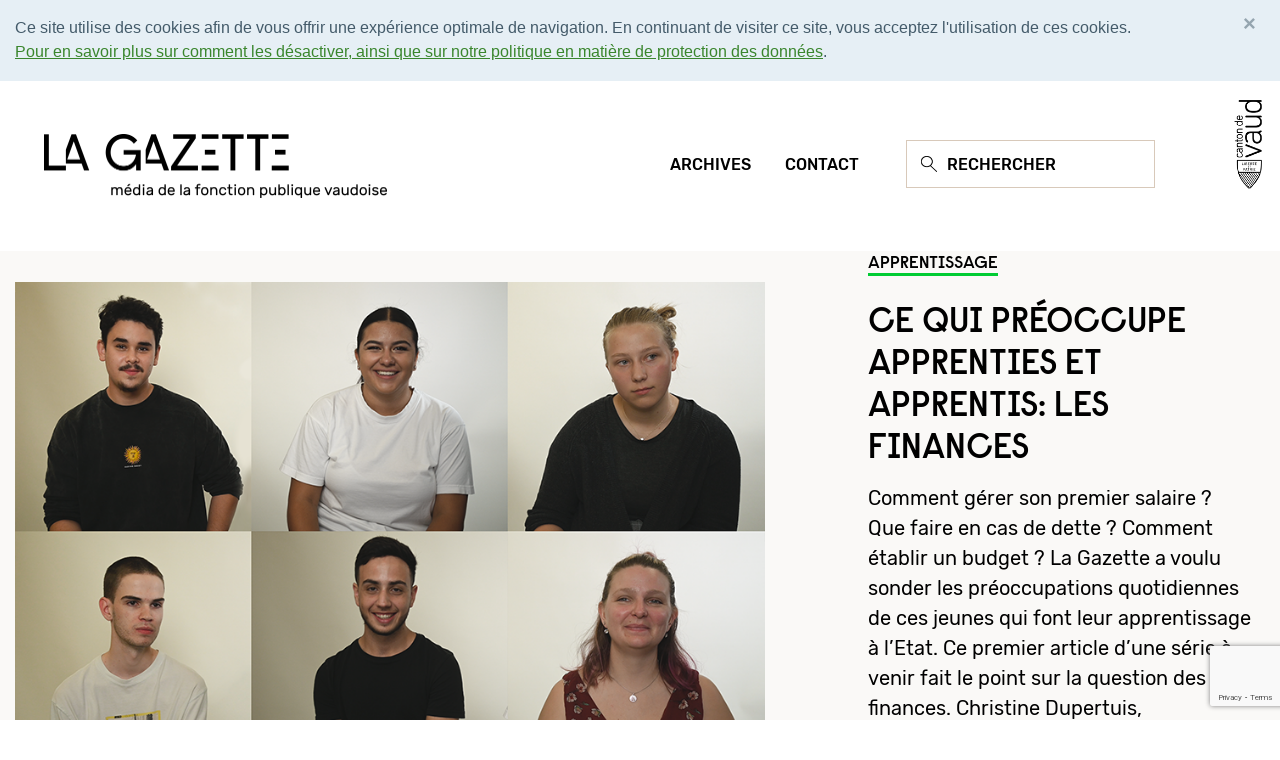

--- FILE ---
content_type: text/html; charset=utf-8
request_url: https://gazette.vd.ch/2022/novembre/319/ce-qui-preoccupe-apprenties-et-apprentis-les-finances
body_size: 8781
content:
<!DOCTYPE html><html lang="fr"><head><meta charset="utf-8"><!-- This website is powered by TYPO3 - inspiring people to share! TYPO3 is a free open source Content Management Framework initially created by Kasper Skaarhoj and licensed under GNU/GPL. TYPO3 is copyright 1998-2026 of Kasper Skaarhoj. Extensions are copyright of their respective owners. Information and contribution at https://typo3.org/ --><link rel="shortcut icon" href="/typo3conf/ext/vd_gazette/Resources/Public/Icons/favicon.ico" type="image/x-icon"><title>Ce qui préoccupe apprenties et apprentis: les finances - La Gazette</title><meta http-equiv="x-ua-compatible" content="IE=edge"/><meta name="generator" content="TYPO3 CMS"/><meta name="viewport" content="width=device-width,initial-scale=1"/><meta name="robots" content="index,follow"/><meta property="og:type" content="article"/><meta property="og:title" content="Ce qui préoccupe apprenties et apprentis: les finances"/><meta property="og:site_name" content="La Gazette"/><meta property="og:url" content="https://gazette.vd.ch/2022/novembre/319/ce-qui-preoccupe-apprenties-et-apprentis-les-finances"/><meta property="og:image" content="https://gazette.vd.ch/fileadmin/_processed_/2/5/csm_apprentis-gazette_04ba71d5cd.png"/><meta name="twitter:card" content="summary"/><meta name="apple-mobile-web-app-capable" content="no"/><link rel="stylesheet" type="text/css" href="/typo3temp/assets/compressed/merged-482924a91062184f978f3575f4d01713-min.css?1741353182" media="all"><!-- Global site tag (gtag.js) - Google Analytics --><script async src="https://www.googletagmanager.com/gtag/js?id=UA-146669644-1"></script><script> window.dataLayer = window.dataLayer || []; function gtag(){dataLayer.push(arguments);} gtag('js', new Date()); gtag('config', 'UA-146669644-1'); </script><link rel="canonical" href="https://gazette.vd.ch/2022/novembre/319/ce-qui-preoccupe-apprenties-et-apprentis-les-finances"/></head><body><script>(function(w,d,s,l,i){w[l]=w[l]||[];w[l].push({'gtm.start': new Date().getTime(),event:'gtm.js'});var f=d.getElementsByTagName(s)[0], j=d.createElement(s),dl=l!='dataLayer'?'&l='+l:'';j.async=true;j.src= 'https://www.googletagmanager.com/gtm.js?id='+i+dl;f.parentNode.insertBefore(j,f); })(window,document,'script','dataLayer','GTM-WQZ5LF2');</script><noscript><iframe src="https://www.googletagmanager.com/ns.html?id=GTM-WQZ5LF2" height="0" width="0" style="display:none;visibility:hidden"></iframe></noscript><header id="top"><div class="headerlogo"><a href="/"><img src="/typo3conf/ext/vd_gazette/Resources/Public/Images/logo.png" alt="La Gazette - Média de la fonction publique vaudoise" class="img-responsive"/></a></div><div class="topmenu"><ul><li><a href="/archives"><span>Archives</span></a></li><li><a href="/contacter-la-redaction"><span>Contact</span></a></li></ul><div class="search_header"><form class="main-search" id="tx_indexedsearch" method="get" action="/search/"><div class="input-row"><div class="form-group tx-indexedsearch-form"><label for="tx-indexedsearch-searchbox-sword" style="display: none;">Rechercher</label><input type="text" name="tx_indexedsearch_pi2[search][sword]" id="tx-indexedsearch-searchbox-sword" placeholder="RECHERCHER"/></div></div></form></div></div><div class="right_logo"><a target="_blank" href="https://vd.ch"><img src="/typo3conf/ext/vd_gazette/Resources/Public/Images/footer-logo.png" alt="canton de vaud" class="img-responsive"/></a></div></header><!--TYPO3SEARCH_begin--><article><section class="big_news_section"><div class="container "><div class="flexdiv"><!--TYPO3SEARCH_end--><div class="image_holder"><img src="/fileadmin/user_upload/apprentis-gazette.png" width="884" height="590" alt="" ></div><span class="subtext_photo mt40 subtext_mobile"> L'équipe des apprentis ayant partagé leurs préoccupations autour de l'argent. Les vidéos ont été réalisées par les apprenties et apprentis de la Junior Team du DCIRH </span><!--TYPO3SEARCH_begin--><div class="content_holder"><span><a href="/rubrique/Apprentissage">Apprentissage</a></span><h1> Ce qui préoccupe apprenties et apprentis: les finances </h1><p><p>Comment gérer son premier salaire ? Que faire en cas de dette ? Comment établir un budget ? La Gazette a voulu sonder les préoccupations quotidiennes de ces jeunes qui font leur apprentissage à l’Etat. Ce premier article d’une série à venir fait le point sur la question des finances. Christine Dupertuis, travailleuse sociale au CSP Vaud, répond à quelques apprenties et apprentis.</p></p></div></div><span class="subtext_photo mt40"> L'équipe des apprentis ayant partagé leurs préoccupations autour de l'argent. Les vidéos ont été réalisées par les apprenties et apprentis de la Junior Team du DCIRH </span></div></section><section class="article_content"><div class="container"><div class="reverseflex clearfix"><div class="article_left_panel"><div class="article_left_floating"><div class="article_time"><span><font>5-6 minutes</font> de lecture</span><span>Publié le 17 nov. 2022</span></div><ul class="share_links"><li><a href="javascript: void(0)" onclick="window.open('http://twitter.com/share?url=https://gazette.vd.ch/2022/novembre/319/ce-qui-preoccupe-apprenties-et-apprentis-les-finances&text=Ce qui préoccupe apprenties et apprentis: les finances', 'Twitter Share', 'width=626, height=436');" target="_blank"><img src="/typo3conf/ext/vd_gazette/Resources/Public/Images/twitter.png"/></a></li><li><a href="javascript: void(0)" onclick="window.open('https://www.facebook.com/sharer/sharer.php?u=https://gazette.vd.ch/2022/novembre/319/ce-qui-preoccupe-apprenties-et-apprentis-les-finances', 'Facebook Share', 'width=600, height=300');" target="_blank"><img src="/typo3conf/ext/vd_gazette/Resources/Public/Images/facebook.png"/></a></li><li><a href="javascript: void(0)" onclick="window.open('https://www.linkedin.com/sharing/share-offsite/?url=https://gazette.vd.ch/2022/novembre/319/ce-qui-preoccupe-apprenties-et-apprentis-les-finances', 'Linkedin Share', 'width=600, height=400');" target="_blank"><img src="/typo3conf/ext/vd_gazette/Resources/Public/Images/linkeind.png"/></a></li><li><a href="mailto:?subject=La Gazette - Ce qui préoccupe apprenties et apprentis: les finances&amp;body=https://gazette.vd.ch/2022/novembre/319/ce-qui-preoccupe-apprenties-et-apprentis-les-finances" title="Partager par Email"><img src="/typo3conf/ext/vd_gazette/Resources/Public/Images/mail_icon.png"/></a></li></ul></div><div class="file_supported"><a href="mailto:info.gazette@vd.ch?subject=Gazette - Proposition article"><img src="/typo3conf/ext/vd_gazette/Resources/Public/Images/green_mail_icon.png" class="img-responsive"/><span>Vous avez une proposition d’article, un commentaire ? Contactez la rédaction</span></a></div></div><div class="article_right_panel"><p>Vous êtes apprentie ou apprenti ? Vous avez des problèmes avec la gestion de votre salaire, des questions sur vos finances, ou besoin de conseils sur l'élaboration d'un budget ? Vous avez l'impression de ne pas vous en sortir financièrement ? Vous êtes au bon endroit. La Gazette s'est intéressée, avec l'équipe de la Junior Team de médiamaticiens du DCIRH, à la situation financière des apprenties et apprentis de l'Etat de Vaud, et vous trouverez dans cet article les réponses aux questions que vous vous posez peut-être. N'hésitez pas à cliquer sur les images pour voir des témoignages d'autres apprenties et apprentis, ainsi que des conseils pour votre gestion de l'argent.</p></div></div><div class="spacer mt20"></div><div class="two_image flexdiv"><div class="image_holder imgright" ><a href="https://youtu.be/QTLgLLGilk0?t=1" target="_blank"><img src="/fileadmin/user_upload/archives/2022/319-novembre/Image1_apprentis.png" width="1024" height="573" alt=""/></a><span class="subtext_photo mt40">Samuel, apprenti informaticien (4e année) et Ociane, apprentie médiamaticienne (2e année)</span></div><div class="image_holder"><h3><strong>Comment gérer le premier salaire&nbsp;?</strong></h3><p><strong>Christine Dupertuis</strong> – C’est un moment important, il ne s’agit plus de l’argent de poche ni d’un job d’été. C’est un salaire versé. Et beaucoup de jeunes touchent pour la première fois une somme de cette importance. Ce peut être l’occasion de s’offrir quelque chose, de marquer le coup. S’offrir un cadeau avec son premier salaire est devenu un rituel, mais économiser pour une future formation ou la suite de l’apprentissage est conseillé. La meilleure solution est de viser un équilibre. Consentir à une dépense de type «petit plaisir», en économisant le reste. La gestion de l’argent peut sembler ardue quand on touche son premier salaire. Bien que chacun ait ses techniques, le budget reste un outil pratique pour gérer ses dépenses.</p></div></div><div class="spacer mt20"></div><div class="two_image flexdiv"><div class="image_holder imgleft" ><a href="https://www.youtube.com/watch?v=zbevH7x_Wi8" target="_blank"><img src="/fileadmin/user_upload/archives/2022/319-novembre/Image3_apprentis.png" width="1024" height="573" alt=""/></a><span class="subtext_photo mt40">Mehdi, apprenti employé de commerce (3e année) et Ciara apprentie employée de commerce (1re année)</span></div><div class="image_holder"><h3><strong>Quelle est l’importance du budget&nbsp;?</strong></h3><p>Le budget permet de visualiser les entrées (salaire, bourse d’études, etc.) et les dépenses (abonnements, assurances…). Il faut noter précisément les dépenses du mois et l’argent gagné. On peut alors définir combien l’on peut économiser chaque mois, et la limite à ne pas dépasser pour s’endetter. Des conseils et un exemple de budget sont disponibles <a href="https://www.ciao.ch/articles/le-budget/" title="Faire un budget - Site d'information, d'aide et d'échanges pour les 11-20 ans - CIAO">sur le site ciao.ch</a>.</p><p><strong>Que faire lorsque je dépasse son budget&nbsp;?</strong>&nbsp;On peut créer un compte épargne sur lequel on versera chaque mois une partie du salaire et dans lequel on peut puiser de l’argent au besoin. Le budget peut comporter une rubrique «imprévus». On peut éventuellement emprunter à un proche, et lui rembourser le mois suivant. Mais attention, si le budget est trop serré, il y aura forcément des imprévus. Le secret est que le budget ne soit pas trop strict.</p><p><strong>Quand les dépenses sont trop élevées, à qui puis-je demander de l’aide&nbsp;?</strong> Des aides de l’État peuvent être demandées. Il ne faut donc pas hésiter à se renseigner sur les <a href="https://www.vd.ch/prestation-detail/prestation/demander-une-bourse-detudes-ou-dapprentissage/" title="Demander une bourse ou un prêt d'études ou d'apprentissage">bourses d'études ou d'apprentissage</a>, les <a href="https://www.vd.ch/themes/aides-financieres-et-soutien-social/aides-financieres-et-comment-les-demander/allocations-familiales/" title="Allocations familiales">allocations de formation</a>, ou encore les <a href="https://www.vd.ch/themes/sante-soins-et-handicap/assurance-maladie/subside-a-lassurance-maladie/" title="Subside à l'assurance-maladie">subsides à l'assurance-maladie</a>. Vous pouvez également recourir à une structure sociale telle que le CSP Vaud (centre social protestant) qui édite des brochures sur différents sujets, comme le devoir d’entretien des parents envers leurs enfants en formation, le financement de la formation ou les bourses d’études. Ces documents sont disponibles <a href="https://csp.ch/vaud/aide-memoires/" title="Aide-mémoires - CSP Vaud">sur le site du CSP Vaud</a>.</p></div></div><div class="spacer mt20"></div><div class="two_image flexdiv"><div class="image_holder imgright" ><a href="https://www.youtube.com/watch?v=XietIQkuFtE" target="_blank"><img src="/fileadmin/user_upload/archives/2022/319-novembre/Image2_apprentis.png" width="1024" height="558" alt=""/></a><span class="subtext_photo mt40">Dimitri, apprenti médiamaticien (1re année) et Annie, apprentie employée de commerce (1re année) se demandent s&#039;il faut économiser ou tout dépenser son salaire</span></div><div class="image_holder"><h3>Suis-je plutôt fourmi ou plutôt cigale&nbsp;?</h3><p>Que l’on soit économe comme la fourmi ou dépensier comme la cigale, il est important de savoir quel est son type de comportement. Mieux on comprend ce que l’argent représente pour soi (une sécurité en cas de besoin, ou une somme à dépenser), mieux on sait comment le gérer. Un <a href="https://www.ontecoute.ch/articles/cigale-ou-fourmi/" title="Cigale ou fourmi? Site d'information, d'aide et d'échanges pour les 18-25 ans - ontécoute.ch">article de ontecoute.ch</a> permet de se cerner soi-même. Chaque personne a ses&nbsp;techniques, mais si les dépenses sont élevées, il sera difficile d’être fourmi…</p><p>Si l’argent devient une source de stress, il faut en parler. Il faut peut-être revoir le budget, se rendre compte que certaines dépenses sont superflues. Malgré tout, il est important d’investir dans des choses qui font plaisir, de ne pas laisser les questions financières prendre trop de place. Des solutions existent pour éviter que le stress des économies ne devienne envahissant. Des services comme le CSP Vaud sont à l’écoute et interviennent dans les situations où le stress prend le dessus.</p></div></div><div class="spacer mt20"></div><div class="two_image flexdiv"><div class="image_holder imgleft" ><a href="https://youtu.be/XTmjF3k3I8c" target="_blank"><img src="/fileadmin/user_upload/archives/2022/319-novembre/image7_apprentis.png" width="884" height="530" alt=""/></a><span class="subtext_photo mt40">Dimitri et Annie découvrent que des déductions sont effectuées sur leurs salaires, pourquoi?</span></div><div class="image_holder"><h3><strong>À partir de 18 ans, le salaire diminue. Pourquoi&nbsp;?</strong></h3><p>Dès 18 ans, des déductions sont effectuées sur les salaires. On peut s’y préparer en parlant avec ses parents, en se renseignant sur le coût de l’assurance-maladie, etc. Ces déductions sont des déductions sociales: il s’agit de la différence entre le salaire brut et le salaire net. Elles doivent être indiquées sur les fiches de salaire. Ces déductions sont&nbsp;notamment l’AVS (la future retraite), l’AI (assurance invalidité), l’APG (allocation pour perte de gain), l’AC (assurance-chômage), des assurances sociales pour lesquelles chaque personne salariée cotise. En cas de question, les services sociaux peuvent expliquer en détails ce que sont ces déductions. Un <a href="https://www.ciao.ch/articles/le-salaire/" title=" Salaire - site d'information, d'aide et d'échanges pour les 11-20 ans - CIAO">article de ciao.ch</a> en parle.</p></div></div><div class="middle_contemts"><h3><strong>Que faire en cas de dettes&nbsp;?</strong></h3><p>Il faut éviter que la situation n’empire, et pour cela plusieurs solutions existent :</p><ul><li>L’une des premières choses à faire est de demander un délai supplémentaire à la personne ou l’entreprise à qui l’on doit de l’argent pour la payer quand le compte sera réalimenté</li><li>Une autre solution est de proposer un paiement échelonné (en plusieurs mensualités) jusqu’au remboursement total. Trouver un arrangement de ce type évite que le créancier ne fasse appel à une société de recouvrement, qui facturera ses frais en plus. Et ne pas fixer des mensualités trop élevées&nbsp;; il faut pouvoir tenir ses engagements tout en payant d’autres factures.</li></ul><p>En cas de dette, il est important d’en parler, soit avec les parents, soit avec des personnes de confiance qui pourraient apporter de l’aide. Selon la situation, plusieurs possibilités existent:</p><ul><li>S’il y a une poursuite et que la somme est disponible, il faut payer immédiatement à l’Office des poursuites.</li><li>S’il n’y a pas de dette, mais qu’un commandement de payer arrive, faire opposition totale dès la réception du courrier ou dans un délai de dix jours.</li><li>S’il faut rembourser une partie de la somme, faire une opposition partielle en précisant le montant contesté. Attention: faire opposition pour de mauvaises raisons (pour gagner du temps par exemple) augmentera les frais de poursuite.</li><li>S’il y a une dette, mais que rien n’est fait après dix jours, un avis de saisie est envoyé.</li></ul><p>Vous pouvez trouver plus d’informations dans <a href="https://www.ciao.ch/articles/les-dettes/" title="Dettes - Site d'information, d'aide et d'échanges pour les 11-20 ans - CIAO" target="_blank">l’article de ciao.ch sur les dettes</a>, ainsi que dans celui de <a href="https://www.ontecoute.ch/articles/commandement-de-payer-et-avis-de-saisie/" title="Commandement de payer et avis de saisie - Site d'information, d'aide et d'échanges pour les 18-25 ans - ontécoute.ch" target="_blank">ontecoute.ch</a>. Des informations et des outils sont également rassemblés <a href="https://csp.ch/vaud/prevention/" title="Prévention - CSP Vaud" target="_blank">le site du CSP Vaud</a>.</p><p>«<a href="https://www.vd.ch/index.php?id=2019494&amp;gclid=EAIaIQobChMIr66Wy_qg-wIVjo9oCR2EYg8kEAAYASAAEgKyTPD_BwE" title="Parlons cash : Vous avez entre 16 et 25 ans ? - VD.CH" target="_blank">Parlons-cash</a>», un service proposé par l’Etat de Vaud, amène à trouver des solutions gratuitement.</p></div><div class="spacer mt20"></div><div class="two_image flexdiv"><div class="image_holder imgright" ><a href="https://youtu.be/bsAE_BAVbIQ" target="_blank"><img src="/fileadmin/user_upload/archives/2022/319-novembre/Image5_apprentis.png" width="1024" height="576" alt=""/></a><span class="subtext_photo mt40">Christine Dupertuis, travailleuse sociale au CSP Vaud</span></div><div class="image_holder"><h3><strong>Le mot de la fin</strong></h3><p>Economiser permet d’avoir des réserves en cas d’imprévus ou de projets. Mais il faut réaliser qu’un salaire d’apprenti ne permet pas d’éponger les factures tout en faisant de grosses économies. Des aides peuvent être demandées en cas de besoin, et les services sociaux renseignent sur ces sujets. (<a href="https://gazette.vd.ch/contacter-la-redaction" title="Laura Escasain ">LE</a>)</p><p><sub>Réalisation des interviews et des vidéos par la Junior Team du secrétariat général du DCIRH.</sub></p></div></div></div></section><div class="spacer"></div><section class="article_bwn_section"><div class="middle_contemts"><h4>Des soucis d’argent ? Parlons cash !</h4><p>Quelle que soit l'histoire et les problèmes d’argent, «Parlons cash!» apporte une aide gratuite. Des spécialistes sont à l’écoute, proposent des solutions adaptées à chaque situation. «Parlons cash» nous accompagne pour trouver des solutions, qu’il s’agisse d’établir un budget, de régler des situations avec les impôts ou d’obtenir des conseils en cas d’endettement.</p><p>La ligne téléphonique de parlons cash est disponible du lundi au jeudi, de 8h30 à 13h au <strong>0840 43 21 00</strong>.</p><p>Les spécialistes du CSP proposent de nombreux services gratuits en tout confidentialité&nbsp;: informations et conseils juridiques, demandes de bourses d’études et d’apprentissage, etc. au <strong>021 560 60 30</strong>.</p></div></section></article><!--TYPO3SEARCH_end--><section class="lecture_section"><div class="container"><h4>Continuez votre lecture</h4><div class="flexdiv"><div class="image_holder"><a href="/2022/novembre/319/entretien-avec-sylvie-bula-commandante-de-la-police-cantonale"><img src="/fileadmin/user_upload/archives/2022/319-novembre/OKSylvie_Bula_20220830879.jpg" width="884" height="590" alt="" ><span class="subtext_photo">Entretien avec Sylvie Bula, commandante de la Police cantonale</span></a></div><div class="image_holder"><a href="/2022/novembre/319/absence-longue-duree-comment-repartir-du-bon-pied"><img src="/fileadmin/user_upload/archives/2022/319-novembre/OKgazette_RPS_885x590.png" width="600" height="400" alt="" ><span class="subtext_photo">Absence longue durée: comment repartir du bon pied</span></a></div><div class="image_holder"><a href="/2022/novembre/319/truchefardel-ce-calcaire-que-lon-prenait-pour-du-marbre"><img src="/fileadmin/user_upload/truchefardel.png" width="884" height="559" alt="" ><span class="subtext_photo">Truchefardel: ce calcaire que l’on prenait pour du marbre</span></a></div><div class="image_holder"><a href="/2022/novembre/319/plus-de-5000-mails-suspects-signales-chaque-mois"><img src="/fileadmin/user_upload/archives/2022/319-novembre/SECOND.gif" width="1768" height="1180" alt="" ><span class="subtext_photo">Plus de 5000 mails suspects signalés chaque mois</span></a></div><div class="image_holder"><a href="/2022/novembre/319/je-voulais-voir-ce-que-cest-quetre-une-vraie-cheffe"><img src="/fileadmin/user_upload/archives/2022/319-novembre/OkSylvie_BulaJOM_202211100002.jpg" width="884" height="590" alt="" ><span class="subtext_photo">«Je voulais voir ce que c’est qu’être une vraie cheffe»</span></a></div><div class="image_holder"><a href="/2022/novembre/319/elles-defendent-leurs-idees-comme-des-deputees-au-grand-conseil"><img src="/fileadmin/user_upload/archives/2022/319-novembre/202211101487.jpg" width="4200" height="2800" alt="" ><span class="subtext_photo">Elles défendent leurs idées comme des députées au Grand Conseil</span></a></div><div class="image_holder"><a href="/2022/novembre/319/un-mode-demploi-simplifie-pour-la-place"><img src="/fileadmin/user_upload/archives/2022/319-novembre/illustration.jpg" width="884" height="590" alt="Illustration: une salle où l'on prépare des commande de matériel de bureau, rendue dans le style &quot;Minecraft&quot;." ><span class="subtext_photo">Un mode d’emploi simplifié pour « La Place »</span></a></div></div></div></section><!--TYPO3SEARCH_begin--><!--TYPO3SEARCH_end--><section class="before-footer-section"><div class="container"><div class="newsletter-inner"><div class="newsletter-form"><div class="tx-vdnewsletter"><div class="newsletter-abonner"><form name="form" class="newsletter-abonner" id="vdnewsletter-form" action="/2022/novembre/319/ce-qui-preoccupe-apprenties-et-apprentis-les-finances?tx_vdnewsletter_subscription%5Baction%5D=index&amp;tx_vdnewsletter_subscription%5Bcontroller%5D=Form&amp;cHash=d4a31b27f002657e5ce6506c7da78530" method="post"><div><input type="hidden" name="tx_vdnewsletter_subscription[__referrer][@extension]" value="VdNewsletter"/><input type="hidden" name="tx_vdnewsletter_subscription[__referrer][@vendor]" value="Vd"/><input type="hidden" name="tx_vdnewsletter_subscription[__referrer][@controller]" value="Form"/><input type="hidden" name="tx_vdnewsletter_subscription[__referrer][@action]" value="index"/><input type="hidden" name="tx_vdnewsletter_subscription[__referrer][arguments]" value="YTowOnt997dc708d8d5fac40e8d4efe55fc10c1eecfae562"/><input type="hidden" name="tx_vdnewsletter_subscription[__referrer][@request]" value="a:4:{s:10:&quot;@extension&quot;;s:12:&quot;VdNewsletter&quot;;s:11:&quot;@controller&quot;;s:4:&quot;Form&quot;;s:7:&quot;@action&quot;;s:5:&quot;index&quot;;s:7:&quot;@vendor&quot;;s:2:&quot;Vd&quot;;}b038e5fa743d82c6c49ca704e913d95c1b70f890"/><input type="hidden" name="tx_vdnewsletter_subscription[__trustedProperties]" value="a:1:{s:4:&quot;form&quot;;a:4:{s:5:&quot;email&quot;;i:1;s:6:&quot;listId&quot;;i:1;s:7:&quot;command&quot;;i:1;s:11:&quot;vdFormToken&quot;;i:1;}}5e2f559893fee485524d5e5e2a16473db5a2f092"/></div><div class="newsletter-form-wrap"><div class="o-form-row"><label for="FormValue_EmailAddress">S&#039;abonner</label><input placeholder="Votre e-mail ici" class="small-input" type="email" name="tx_vdnewsletter_subscription[form][email]" required="required"/><input type="submit" value="S'inscrire"/><input type="hidden" name="tx_vdnewsletter_subscription[form][listId]" value="1287"/><input type="hidden" name="tx_vdnewsletter_subscription[form][command]" value="Subscriber.Subscribe"/><script>var onLoadVdFormToken = function() {grecaptcha.execute("6Lf1MLQZAAAAANsDbxUEY_p63NrZBB7K9Yhwxsql",{action: "newsletter"}).then(function(token) {document.getElementById("vdFormToken").value = token;});};</script><script src="https://www.google.com/recaptcha/api.js?render=6Lf1MLQZAAAAANsDbxUEY_p63NrZBB7K9Yhwxsql&onload=onLoadVdFormToken"></script><input id="vdFormToken" type="hidden" name="tx_vdnewsletter_subscription[form][vdFormToken]" value=""/></div></div></form></div></div><button class="enhaut-btn">EN HAUT</button></div></div></section><footer><div class="top-footer"><div class="container"><div class="footer-inner"><div class="top-footer-left"><ul class="footer-menu"><li> S&#039;abonner </li><li><a href="/archives" title="Archives"> Archives </a></li><li><a href="/contacter-la-redaction"> Contacter </a></li><li><a href="/mentions-legales" title="Mentions légales"> Mentions Légales </a></li></ul></div><div class="top-footer-mobile"><a target="_blank" href="https://vd.ch"><img src="/typo3conf/ext/vd_gazette/Resources/Public/Images/footer-logo.png" alt="canton de vaud" class="img-responsive"/></a></div><div class="top-footer-middle"><ul class="footer-social-media-link"><li><a href="https://twitter.com/EtatdeVaud" target="_blank"><img src="/fileadmin/user_upload/Reseaux_Sociaux/twitter.png" width="33" height="27" alt="Twitter" title="Twitter"/></a></li><li><a href="https://www.instagram.com/etat_de_vaud/" target="_blank"><img src="/fileadmin/user_upload/Reseaux_Sociaux/instagram.png" width="29" height="35" alt="Instagram" title="Instagram"/></a></li><li><a href="https://www.linkedin.com/company/etat-de-vaud/" target="_blank"><img src="/fileadmin/user_upload/Reseaux_Sociaux/linkedin.png" width="30" height="35" alt="Linkedin" title="Linkedin"/></a></li><li><a href="https://www.youtube.com/EtatdeVaud" target="_blank"><img src="/fileadmin/user_upload/Reseaux_Sociaux/youtube.png" width="33" height="25" alt="Youtube" title="Youtube"/></a></li><li><a href="https://www.facebook.com/EtatdeVaud/" title="Facebook" target="_blank"><img src="/fileadmin/user_upload/Reseaux_Sociaux/facebook.png" width="19" height="35" alt="Facebook" title="Facebook"/></a></li></ul></div><div class="top-footer-right"><a target="_blank" href="https://vd.ch"><img src="/typo3conf/ext/vd_gazette/Resources/Public/Images/footer-logo.png" alt="canton de vaud" class="img-responsive"/></a></div></div></div></div><div class="lower-footer"><div class="container"><p class="copy-right-text">Copyright © La Gazette - 2021</p></div></div></footer><script src="/typo3temp/assets/compressed/merged-1b694009639a21a4ad24e6fe68acb587-min.js?1741353182"></script></body></html>

--- FILE ---
content_type: text/html; charset=utf-8
request_url: https://www.google.com/recaptcha/api2/anchor?ar=1&k=6Lf1MLQZAAAAANsDbxUEY_p63NrZBB7K9Yhwxsql&co=aHR0cHM6Ly9nYXpldHRlLnZkLmNoOjQ0Mw..&hl=en&v=PoyoqOPhxBO7pBk68S4YbpHZ&size=invisible&anchor-ms=20000&execute-ms=30000&cb=sx119k6sfba6
body_size: 48727
content:
<!DOCTYPE HTML><html dir="ltr" lang="en"><head><meta http-equiv="Content-Type" content="text/html; charset=UTF-8">
<meta http-equiv="X-UA-Compatible" content="IE=edge">
<title>reCAPTCHA</title>
<style type="text/css">
/* cyrillic-ext */
@font-face {
  font-family: 'Roboto';
  font-style: normal;
  font-weight: 400;
  font-stretch: 100%;
  src: url(//fonts.gstatic.com/s/roboto/v48/KFO7CnqEu92Fr1ME7kSn66aGLdTylUAMa3GUBHMdazTgWw.woff2) format('woff2');
  unicode-range: U+0460-052F, U+1C80-1C8A, U+20B4, U+2DE0-2DFF, U+A640-A69F, U+FE2E-FE2F;
}
/* cyrillic */
@font-face {
  font-family: 'Roboto';
  font-style: normal;
  font-weight: 400;
  font-stretch: 100%;
  src: url(//fonts.gstatic.com/s/roboto/v48/KFO7CnqEu92Fr1ME7kSn66aGLdTylUAMa3iUBHMdazTgWw.woff2) format('woff2');
  unicode-range: U+0301, U+0400-045F, U+0490-0491, U+04B0-04B1, U+2116;
}
/* greek-ext */
@font-face {
  font-family: 'Roboto';
  font-style: normal;
  font-weight: 400;
  font-stretch: 100%;
  src: url(//fonts.gstatic.com/s/roboto/v48/KFO7CnqEu92Fr1ME7kSn66aGLdTylUAMa3CUBHMdazTgWw.woff2) format('woff2');
  unicode-range: U+1F00-1FFF;
}
/* greek */
@font-face {
  font-family: 'Roboto';
  font-style: normal;
  font-weight: 400;
  font-stretch: 100%;
  src: url(//fonts.gstatic.com/s/roboto/v48/KFO7CnqEu92Fr1ME7kSn66aGLdTylUAMa3-UBHMdazTgWw.woff2) format('woff2');
  unicode-range: U+0370-0377, U+037A-037F, U+0384-038A, U+038C, U+038E-03A1, U+03A3-03FF;
}
/* math */
@font-face {
  font-family: 'Roboto';
  font-style: normal;
  font-weight: 400;
  font-stretch: 100%;
  src: url(//fonts.gstatic.com/s/roboto/v48/KFO7CnqEu92Fr1ME7kSn66aGLdTylUAMawCUBHMdazTgWw.woff2) format('woff2');
  unicode-range: U+0302-0303, U+0305, U+0307-0308, U+0310, U+0312, U+0315, U+031A, U+0326-0327, U+032C, U+032F-0330, U+0332-0333, U+0338, U+033A, U+0346, U+034D, U+0391-03A1, U+03A3-03A9, U+03B1-03C9, U+03D1, U+03D5-03D6, U+03F0-03F1, U+03F4-03F5, U+2016-2017, U+2034-2038, U+203C, U+2040, U+2043, U+2047, U+2050, U+2057, U+205F, U+2070-2071, U+2074-208E, U+2090-209C, U+20D0-20DC, U+20E1, U+20E5-20EF, U+2100-2112, U+2114-2115, U+2117-2121, U+2123-214F, U+2190, U+2192, U+2194-21AE, U+21B0-21E5, U+21F1-21F2, U+21F4-2211, U+2213-2214, U+2216-22FF, U+2308-230B, U+2310, U+2319, U+231C-2321, U+2336-237A, U+237C, U+2395, U+239B-23B7, U+23D0, U+23DC-23E1, U+2474-2475, U+25AF, U+25B3, U+25B7, U+25BD, U+25C1, U+25CA, U+25CC, U+25FB, U+266D-266F, U+27C0-27FF, U+2900-2AFF, U+2B0E-2B11, U+2B30-2B4C, U+2BFE, U+3030, U+FF5B, U+FF5D, U+1D400-1D7FF, U+1EE00-1EEFF;
}
/* symbols */
@font-face {
  font-family: 'Roboto';
  font-style: normal;
  font-weight: 400;
  font-stretch: 100%;
  src: url(//fonts.gstatic.com/s/roboto/v48/KFO7CnqEu92Fr1ME7kSn66aGLdTylUAMaxKUBHMdazTgWw.woff2) format('woff2');
  unicode-range: U+0001-000C, U+000E-001F, U+007F-009F, U+20DD-20E0, U+20E2-20E4, U+2150-218F, U+2190, U+2192, U+2194-2199, U+21AF, U+21E6-21F0, U+21F3, U+2218-2219, U+2299, U+22C4-22C6, U+2300-243F, U+2440-244A, U+2460-24FF, U+25A0-27BF, U+2800-28FF, U+2921-2922, U+2981, U+29BF, U+29EB, U+2B00-2BFF, U+4DC0-4DFF, U+FFF9-FFFB, U+10140-1018E, U+10190-1019C, U+101A0, U+101D0-101FD, U+102E0-102FB, U+10E60-10E7E, U+1D2C0-1D2D3, U+1D2E0-1D37F, U+1F000-1F0FF, U+1F100-1F1AD, U+1F1E6-1F1FF, U+1F30D-1F30F, U+1F315, U+1F31C, U+1F31E, U+1F320-1F32C, U+1F336, U+1F378, U+1F37D, U+1F382, U+1F393-1F39F, U+1F3A7-1F3A8, U+1F3AC-1F3AF, U+1F3C2, U+1F3C4-1F3C6, U+1F3CA-1F3CE, U+1F3D4-1F3E0, U+1F3ED, U+1F3F1-1F3F3, U+1F3F5-1F3F7, U+1F408, U+1F415, U+1F41F, U+1F426, U+1F43F, U+1F441-1F442, U+1F444, U+1F446-1F449, U+1F44C-1F44E, U+1F453, U+1F46A, U+1F47D, U+1F4A3, U+1F4B0, U+1F4B3, U+1F4B9, U+1F4BB, U+1F4BF, U+1F4C8-1F4CB, U+1F4D6, U+1F4DA, U+1F4DF, U+1F4E3-1F4E6, U+1F4EA-1F4ED, U+1F4F7, U+1F4F9-1F4FB, U+1F4FD-1F4FE, U+1F503, U+1F507-1F50B, U+1F50D, U+1F512-1F513, U+1F53E-1F54A, U+1F54F-1F5FA, U+1F610, U+1F650-1F67F, U+1F687, U+1F68D, U+1F691, U+1F694, U+1F698, U+1F6AD, U+1F6B2, U+1F6B9-1F6BA, U+1F6BC, U+1F6C6-1F6CF, U+1F6D3-1F6D7, U+1F6E0-1F6EA, U+1F6F0-1F6F3, U+1F6F7-1F6FC, U+1F700-1F7FF, U+1F800-1F80B, U+1F810-1F847, U+1F850-1F859, U+1F860-1F887, U+1F890-1F8AD, U+1F8B0-1F8BB, U+1F8C0-1F8C1, U+1F900-1F90B, U+1F93B, U+1F946, U+1F984, U+1F996, U+1F9E9, U+1FA00-1FA6F, U+1FA70-1FA7C, U+1FA80-1FA89, U+1FA8F-1FAC6, U+1FACE-1FADC, U+1FADF-1FAE9, U+1FAF0-1FAF8, U+1FB00-1FBFF;
}
/* vietnamese */
@font-face {
  font-family: 'Roboto';
  font-style: normal;
  font-weight: 400;
  font-stretch: 100%;
  src: url(//fonts.gstatic.com/s/roboto/v48/KFO7CnqEu92Fr1ME7kSn66aGLdTylUAMa3OUBHMdazTgWw.woff2) format('woff2');
  unicode-range: U+0102-0103, U+0110-0111, U+0128-0129, U+0168-0169, U+01A0-01A1, U+01AF-01B0, U+0300-0301, U+0303-0304, U+0308-0309, U+0323, U+0329, U+1EA0-1EF9, U+20AB;
}
/* latin-ext */
@font-face {
  font-family: 'Roboto';
  font-style: normal;
  font-weight: 400;
  font-stretch: 100%;
  src: url(//fonts.gstatic.com/s/roboto/v48/KFO7CnqEu92Fr1ME7kSn66aGLdTylUAMa3KUBHMdazTgWw.woff2) format('woff2');
  unicode-range: U+0100-02BA, U+02BD-02C5, U+02C7-02CC, U+02CE-02D7, U+02DD-02FF, U+0304, U+0308, U+0329, U+1D00-1DBF, U+1E00-1E9F, U+1EF2-1EFF, U+2020, U+20A0-20AB, U+20AD-20C0, U+2113, U+2C60-2C7F, U+A720-A7FF;
}
/* latin */
@font-face {
  font-family: 'Roboto';
  font-style: normal;
  font-weight: 400;
  font-stretch: 100%;
  src: url(//fonts.gstatic.com/s/roboto/v48/KFO7CnqEu92Fr1ME7kSn66aGLdTylUAMa3yUBHMdazQ.woff2) format('woff2');
  unicode-range: U+0000-00FF, U+0131, U+0152-0153, U+02BB-02BC, U+02C6, U+02DA, U+02DC, U+0304, U+0308, U+0329, U+2000-206F, U+20AC, U+2122, U+2191, U+2193, U+2212, U+2215, U+FEFF, U+FFFD;
}
/* cyrillic-ext */
@font-face {
  font-family: 'Roboto';
  font-style: normal;
  font-weight: 500;
  font-stretch: 100%;
  src: url(//fonts.gstatic.com/s/roboto/v48/KFO7CnqEu92Fr1ME7kSn66aGLdTylUAMa3GUBHMdazTgWw.woff2) format('woff2');
  unicode-range: U+0460-052F, U+1C80-1C8A, U+20B4, U+2DE0-2DFF, U+A640-A69F, U+FE2E-FE2F;
}
/* cyrillic */
@font-face {
  font-family: 'Roboto';
  font-style: normal;
  font-weight: 500;
  font-stretch: 100%;
  src: url(//fonts.gstatic.com/s/roboto/v48/KFO7CnqEu92Fr1ME7kSn66aGLdTylUAMa3iUBHMdazTgWw.woff2) format('woff2');
  unicode-range: U+0301, U+0400-045F, U+0490-0491, U+04B0-04B1, U+2116;
}
/* greek-ext */
@font-face {
  font-family: 'Roboto';
  font-style: normal;
  font-weight: 500;
  font-stretch: 100%;
  src: url(//fonts.gstatic.com/s/roboto/v48/KFO7CnqEu92Fr1ME7kSn66aGLdTylUAMa3CUBHMdazTgWw.woff2) format('woff2');
  unicode-range: U+1F00-1FFF;
}
/* greek */
@font-face {
  font-family: 'Roboto';
  font-style: normal;
  font-weight: 500;
  font-stretch: 100%;
  src: url(//fonts.gstatic.com/s/roboto/v48/KFO7CnqEu92Fr1ME7kSn66aGLdTylUAMa3-UBHMdazTgWw.woff2) format('woff2');
  unicode-range: U+0370-0377, U+037A-037F, U+0384-038A, U+038C, U+038E-03A1, U+03A3-03FF;
}
/* math */
@font-face {
  font-family: 'Roboto';
  font-style: normal;
  font-weight: 500;
  font-stretch: 100%;
  src: url(//fonts.gstatic.com/s/roboto/v48/KFO7CnqEu92Fr1ME7kSn66aGLdTylUAMawCUBHMdazTgWw.woff2) format('woff2');
  unicode-range: U+0302-0303, U+0305, U+0307-0308, U+0310, U+0312, U+0315, U+031A, U+0326-0327, U+032C, U+032F-0330, U+0332-0333, U+0338, U+033A, U+0346, U+034D, U+0391-03A1, U+03A3-03A9, U+03B1-03C9, U+03D1, U+03D5-03D6, U+03F0-03F1, U+03F4-03F5, U+2016-2017, U+2034-2038, U+203C, U+2040, U+2043, U+2047, U+2050, U+2057, U+205F, U+2070-2071, U+2074-208E, U+2090-209C, U+20D0-20DC, U+20E1, U+20E5-20EF, U+2100-2112, U+2114-2115, U+2117-2121, U+2123-214F, U+2190, U+2192, U+2194-21AE, U+21B0-21E5, U+21F1-21F2, U+21F4-2211, U+2213-2214, U+2216-22FF, U+2308-230B, U+2310, U+2319, U+231C-2321, U+2336-237A, U+237C, U+2395, U+239B-23B7, U+23D0, U+23DC-23E1, U+2474-2475, U+25AF, U+25B3, U+25B7, U+25BD, U+25C1, U+25CA, U+25CC, U+25FB, U+266D-266F, U+27C0-27FF, U+2900-2AFF, U+2B0E-2B11, U+2B30-2B4C, U+2BFE, U+3030, U+FF5B, U+FF5D, U+1D400-1D7FF, U+1EE00-1EEFF;
}
/* symbols */
@font-face {
  font-family: 'Roboto';
  font-style: normal;
  font-weight: 500;
  font-stretch: 100%;
  src: url(//fonts.gstatic.com/s/roboto/v48/KFO7CnqEu92Fr1ME7kSn66aGLdTylUAMaxKUBHMdazTgWw.woff2) format('woff2');
  unicode-range: U+0001-000C, U+000E-001F, U+007F-009F, U+20DD-20E0, U+20E2-20E4, U+2150-218F, U+2190, U+2192, U+2194-2199, U+21AF, U+21E6-21F0, U+21F3, U+2218-2219, U+2299, U+22C4-22C6, U+2300-243F, U+2440-244A, U+2460-24FF, U+25A0-27BF, U+2800-28FF, U+2921-2922, U+2981, U+29BF, U+29EB, U+2B00-2BFF, U+4DC0-4DFF, U+FFF9-FFFB, U+10140-1018E, U+10190-1019C, U+101A0, U+101D0-101FD, U+102E0-102FB, U+10E60-10E7E, U+1D2C0-1D2D3, U+1D2E0-1D37F, U+1F000-1F0FF, U+1F100-1F1AD, U+1F1E6-1F1FF, U+1F30D-1F30F, U+1F315, U+1F31C, U+1F31E, U+1F320-1F32C, U+1F336, U+1F378, U+1F37D, U+1F382, U+1F393-1F39F, U+1F3A7-1F3A8, U+1F3AC-1F3AF, U+1F3C2, U+1F3C4-1F3C6, U+1F3CA-1F3CE, U+1F3D4-1F3E0, U+1F3ED, U+1F3F1-1F3F3, U+1F3F5-1F3F7, U+1F408, U+1F415, U+1F41F, U+1F426, U+1F43F, U+1F441-1F442, U+1F444, U+1F446-1F449, U+1F44C-1F44E, U+1F453, U+1F46A, U+1F47D, U+1F4A3, U+1F4B0, U+1F4B3, U+1F4B9, U+1F4BB, U+1F4BF, U+1F4C8-1F4CB, U+1F4D6, U+1F4DA, U+1F4DF, U+1F4E3-1F4E6, U+1F4EA-1F4ED, U+1F4F7, U+1F4F9-1F4FB, U+1F4FD-1F4FE, U+1F503, U+1F507-1F50B, U+1F50D, U+1F512-1F513, U+1F53E-1F54A, U+1F54F-1F5FA, U+1F610, U+1F650-1F67F, U+1F687, U+1F68D, U+1F691, U+1F694, U+1F698, U+1F6AD, U+1F6B2, U+1F6B9-1F6BA, U+1F6BC, U+1F6C6-1F6CF, U+1F6D3-1F6D7, U+1F6E0-1F6EA, U+1F6F0-1F6F3, U+1F6F7-1F6FC, U+1F700-1F7FF, U+1F800-1F80B, U+1F810-1F847, U+1F850-1F859, U+1F860-1F887, U+1F890-1F8AD, U+1F8B0-1F8BB, U+1F8C0-1F8C1, U+1F900-1F90B, U+1F93B, U+1F946, U+1F984, U+1F996, U+1F9E9, U+1FA00-1FA6F, U+1FA70-1FA7C, U+1FA80-1FA89, U+1FA8F-1FAC6, U+1FACE-1FADC, U+1FADF-1FAE9, U+1FAF0-1FAF8, U+1FB00-1FBFF;
}
/* vietnamese */
@font-face {
  font-family: 'Roboto';
  font-style: normal;
  font-weight: 500;
  font-stretch: 100%;
  src: url(//fonts.gstatic.com/s/roboto/v48/KFO7CnqEu92Fr1ME7kSn66aGLdTylUAMa3OUBHMdazTgWw.woff2) format('woff2');
  unicode-range: U+0102-0103, U+0110-0111, U+0128-0129, U+0168-0169, U+01A0-01A1, U+01AF-01B0, U+0300-0301, U+0303-0304, U+0308-0309, U+0323, U+0329, U+1EA0-1EF9, U+20AB;
}
/* latin-ext */
@font-face {
  font-family: 'Roboto';
  font-style: normal;
  font-weight: 500;
  font-stretch: 100%;
  src: url(//fonts.gstatic.com/s/roboto/v48/KFO7CnqEu92Fr1ME7kSn66aGLdTylUAMa3KUBHMdazTgWw.woff2) format('woff2');
  unicode-range: U+0100-02BA, U+02BD-02C5, U+02C7-02CC, U+02CE-02D7, U+02DD-02FF, U+0304, U+0308, U+0329, U+1D00-1DBF, U+1E00-1E9F, U+1EF2-1EFF, U+2020, U+20A0-20AB, U+20AD-20C0, U+2113, U+2C60-2C7F, U+A720-A7FF;
}
/* latin */
@font-face {
  font-family: 'Roboto';
  font-style: normal;
  font-weight: 500;
  font-stretch: 100%;
  src: url(//fonts.gstatic.com/s/roboto/v48/KFO7CnqEu92Fr1ME7kSn66aGLdTylUAMa3yUBHMdazQ.woff2) format('woff2');
  unicode-range: U+0000-00FF, U+0131, U+0152-0153, U+02BB-02BC, U+02C6, U+02DA, U+02DC, U+0304, U+0308, U+0329, U+2000-206F, U+20AC, U+2122, U+2191, U+2193, U+2212, U+2215, U+FEFF, U+FFFD;
}
/* cyrillic-ext */
@font-face {
  font-family: 'Roboto';
  font-style: normal;
  font-weight: 900;
  font-stretch: 100%;
  src: url(//fonts.gstatic.com/s/roboto/v48/KFO7CnqEu92Fr1ME7kSn66aGLdTylUAMa3GUBHMdazTgWw.woff2) format('woff2');
  unicode-range: U+0460-052F, U+1C80-1C8A, U+20B4, U+2DE0-2DFF, U+A640-A69F, U+FE2E-FE2F;
}
/* cyrillic */
@font-face {
  font-family: 'Roboto';
  font-style: normal;
  font-weight: 900;
  font-stretch: 100%;
  src: url(//fonts.gstatic.com/s/roboto/v48/KFO7CnqEu92Fr1ME7kSn66aGLdTylUAMa3iUBHMdazTgWw.woff2) format('woff2');
  unicode-range: U+0301, U+0400-045F, U+0490-0491, U+04B0-04B1, U+2116;
}
/* greek-ext */
@font-face {
  font-family: 'Roboto';
  font-style: normal;
  font-weight: 900;
  font-stretch: 100%;
  src: url(//fonts.gstatic.com/s/roboto/v48/KFO7CnqEu92Fr1ME7kSn66aGLdTylUAMa3CUBHMdazTgWw.woff2) format('woff2');
  unicode-range: U+1F00-1FFF;
}
/* greek */
@font-face {
  font-family: 'Roboto';
  font-style: normal;
  font-weight: 900;
  font-stretch: 100%;
  src: url(//fonts.gstatic.com/s/roboto/v48/KFO7CnqEu92Fr1ME7kSn66aGLdTylUAMa3-UBHMdazTgWw.woff2) format('woff2');
  unicode-range: U+0370-0377, U+037A-037F, U+0384-038A, U+038C, U+038E-03A1, U+03A3-03FF;
}
/* math */
@font-face {
  font-family: 'Roboto';
  font-style: normal;
  font-weight: 900;
  font-stretch: 100%;
  src: url(//fonts.gstatic.com/s/roboto/v48/KFO7CnqEu92Fr1ME7kSn66aGLdTylUAMawCUBHMdazTgWw.woff2) format('woff2');
  unicode-range: U+0302-0303, U+0305, U+0307-0308, U+0310, U+0312, U+0315, U+031A, U+0326-0327, U+032C, U+032F-0330, U+0332-0333, U+0338, U+033A, U+0346, U+034D, U+0391-03A1, U+03A3-03A9, U+03B1-03C9, U+03D1, U+03D5-03D6, U+03F0-03F1, U+03F4-03F5, U+2016-2017, U+2034-2038, U+203C, U+2040, U+2043, U+2047, U+2050, U+2057, U+205F, U+2070-2071, U+2074-208E, U+2090-209C, U+20D0-20DC, U+20E1, U+20E5-20EF, U+2100-2112, U+2114-2115, U+2117-2121, U+2123-214F, U+2190, U+2192, U+2194-21AE, U+21B0-21E5, U+21F1-21F2, U+21F4-2211, U+2213-2214, U+2216-22FF, U+2308-230B, U+2310, U+2319, U+231C-2321, U+2336-237A, U+237C, U+2395, U+239B-23B7, U+23D0, U+23DC-23E1, U+2474-2475, U+25AF, U+25B3, U+25B7, U+25BD, U+25C1, U+25CA, U+25CC, U+25FB, U+266D-266F, U+27C0-27FF, U+2900-2AFF, U+2B0E-2B11, U+2B30-2B4C, U+2BFE, U+3030, U+FF5B, U+FF5D, U+1D400-1D7FF, U+1EE00-1EEFF;
}
/* symbols */
@font-face {
  font-family: 'Roboto';
  font-style: normal;
  font-weight: 900;
  font-stretch: 100%;
  src: url(//fonts.gstatic.com/s/roboto/v48/KFO7CnqEu92Fr1ME7kSn66aGLdTylUAMaxKUBHMdazTgWw.woff2) format('woff2');
  unicode-range: U+0001-000C, U+000E-001F, U+007F-009F, U+20DD-20E0, U+20E2-20E4, U+2150-218F, U+2190, U+2192, U+2194-2199, U+21AF, U+21E6-21F0, U+21F3, U+2218-2219, U+2299, U+22C4-22C6, U+2300-243F, U+2440-244A, U+2460-24FF, U+25A0-27BF, U+2800-28FF, U+2921-2922, U+2981, U+29BF, U+29EB, U+2B00-2BFF, U+4DC0-4DFF, U+FFF9-FFFB, U+10140-1018E, U+10190-1019C, U+101A0, U+101D0-101FD, U+102E0-102FB, U+10E60-10E7E, U+1D2C0-1D2D3, U+1D2E0-1D37F, U+1F000-1F0FF, U+1F100-1F1AD, U+1F1E6-1F1FF, U+1F30D-1F30F, U+1F315, U+1F31C, U+1F31E, U+1F320-1F32C, U+1F336, U+1F378, U+1F37D, U+1F382, U+1F393-1F39F, U+1F3A7-1F3A8, U+1F3AC-1F3AF, U+1F3C2, U+1F3C4-1F3C6, U+1F3CA-1F3CE, U+1F3D4-1F3E0, U+1F3ED, U+1F3F1-1F3F3, U+1F3F5-1F3F7, U+1F408, U+1F415, U+1F41F, U+1F426, U+1F43F, U+1F441-1F442, U+1F444, U+1F446-1F449, U+1F44C-1F44E, U+1F453, U+1F46A, U+1F47D, U+1F4A3, U+1F4B0, U+1F4B3, U+1F4B9, U+1F4BB, U+1F4BF, U+1F4C8-1F4CB, U+1F4D6, U+1F4DA, U+1F4DF, U+1F4E3-1F4E6, U+1F4EA-1F4ED, U+1F4F7, U+1F4F9-1F4FB, U+1F4FD-1F4FE, U+1F503, U+1F507-1F50B, U+1F50D, U+1F512-1F513, U+1F53E-1F54A, U+1F54F-1F5FA, U+1F610, U+1F650-1F67F, U+1F687, U+1F68D, U+1F691, U+1F694, U+1F698, U+1F6AD, U+1F6B2, U+1F6B9-1F6BA, U+1F6BC, U+1F6C6-1F6CF, U+1F6D3-1F6D7, U+1F6E0-1F6EA, U+1F6F0-1F6F3, U+1F6F7-1F6FC, U+1F700-1F7FF, U+1F800-1F80B, U+1F810-1F847, U+1F850-1F859, U+1F860-1F887, U+1F890-1F8AD, U+1F8B0-1F8BB, U+1F8C0-1F8C1, U+1F900-1F90B, U+1F93B, U+1F946, U+1F984, U+1F996, U+1F9E9, U+1FA00-1FA6F, U+1FA70-1FA7C, U+1FA80-1FA89, U+1FA8F-1FAC6, U+1FACE-1FADC, U+1FADF-1FAE9, U+1FAF0-1FAF8, U+1FB00-1FBFF;
}
/* vietnamese */
@font-face {
  font-family: 'Roboto';
  font-style: normal;
  font-weight: 900;
  font-stretch: 100%;
  src: url(//fonts.gstatic.com/s/roboto/v48/KFO7CnqEu92Fr1ME7kSn66aGLdTylUAMa3OUBHMdazTgWw.woff2) format('woff2');
  unicode-range: U+0102-0103, U+0110-0111, U+0128-0129, U+0168-0169, U+01A0-01A1, U+01AF-01B0, U+0300-0301, U+0303-0304, U+0308-0309, U+0323, U+0329, U+1EA0-1EF9, U+20AB;
}
/* latin-ext */
@font-face {
  font-family: 'Roboto';
  font-style: normal;
  font-weight: 900;
  font-stretch: 100%;
  src: url(//fonts.gstatic.com/s/roboto/v48/KFO7CnqEu92Fr1ME7kSn66aGLdTylUAMa3KUBHMdazTgWw.woff2) format('woff2');
  unicode-range: U+0100-02BA, U+02BD-02C5, U+02C7-02CC, U+02CE-02D7, U+02DD-02FF, U+0304, U+0308, U+0329, U+1D00-1DBF, U+1E00-1E9F, U+1EF2-1EFF, U+2020, U+20A0-20AB, U+20AD-20C0, U+2113, U+2C60-2C7F, U+A720-A7FF;
}
/* latin */
@font-face {
  font-family: 'Roboto';
  font-style: normal;
  font-weight: 900;
  font-stretch: 100%;
  src: url(//fonts.gstatic.com/s/roboto/v48/KFO7CnqEu92Fr1ME7kSn66aGLdTylUAMa3yUBHMdazQ.woff2) format('woff2');
  unicode-range: U+0000-00FF, U+0131, U+0152-0153, U+02BB-02BC, U+02C6, U+02DA, U+02DC, U+0304, U+0308, U+0329, U+2000-206F, U+20AC, U+2122, U+2191, U+2193, U+2212, U+2215, U+FEFF, U+FFFD;
}

</style>
<link rel="stylesheet" type="text/css" href="https://www.gstatic.com/recaptcha/releases/PoyoqOPhxBO7pBk68S4YbpHZ/styles__ltr.css">
<script nonce="EFP1LvarxFr_T1pAxFpaJw" type="text/javascript">window['__recaptcha_api'] = 'https://www.google.com/recaptcha/api2/';</script>
<script type="text/javascript" src="https://www.gstatic.com/recaptcha/releases/PoyoqOPhxBO7pBk68S4YbpHZ/recaptcha__en.js" nonce="EFP1LvarxFr_T1pAxFpaJw">
      
    </script></head>
<body><div id="rc-anchor-alert" class="rc-anchor-alert"></div>
<input type="hidden" id="recaptcha-token" value="[base64]">
<script type="text/javascript" nonce="EFP1LvarxFr_T1pAxFpaJw">
      recaptcha.anchor.Main.init("[\x22ainput\x22,[\x22bgdata\x22,\x22\x22,\[base64]/[base64]/[base64]/[base64]/[base64]/UltsKytdPUU6KEU8MjA0OD9SW2wrK109RT4+NnwxOTI6KChFJjY0NTEyKT09NTUyOTYmJk0rMTxjLmxlbmd0aCYmKGMuY2hhckNvZGVBdChNKzEpJjY0NTEyKT09NTYzMjA/[base64]/[base64]/[base64]/[base64]/[base64]/[base64]/[base64]\x22,\[base64]\\u003d\x22,\x22w6UoKcO5SjNCRMOgwrtTWsKyw4/Du1rCjcKwwpwkw51oPcOQw7MYbH0CXQFRw7EsYwfDqlQbw5jDjsKzSGwVbMKtCcKGLhZbworCt0x1dy1xEcKHwrfDrB4bwrxnw7RuIFTDhlzCmcKHPsKcworDg8OXwr/[base64]/DpsKEw4FqYFfDmMKoLRHCqMKrwqBkeTBBw6NGGcO5w4DCmcOtEUQ8wrEfZsO3woxjGSh/w5J5Z3DDvMK5awfDsnMkSMO/wqrCpsOew5PDuMO3w4VYw4nDgcK9wqhSw5/DhsOtwp7CtcOPSAg3w6XCjsOhw4XDtzIPNDREw4/DjcOrGm/DpHXDrsOoRUjCmcODbMK4wrXDp8Ofw6LCtsKJwo1Ow409wqdmw4LDpl3CtW7DsnrDjsKtw4PDhxJRwrZNWcK9OsKcKMOOwoPCl8Kqd8KgwqFRJW50BMKXL8OCw74/[base64]/CqhrCiADDiVc1w5/DmcKEOjIew5M9fMO9wr0AY8O5YnZnQMODPcOFSMONwp7CnGzComwuB8OOKwjCqsKKwrLDv2VEwp59HsOdF8Ofw7HDsB5sw4HDr2BGw6DCp8KGwrDDrcO2wrPCnVzDuhJHw5/CtCXCo8KAC3wBw5nDlsKFPnbCj8KHw4UWBVTDvnTCtcKVwrLCmzIxwrPCuibCpMOxw541wqQHw7/DsxMeFsKew4zDj2gEP8OfZcKIJw7DisKnWCzCgcKQw60rwokELQHCisOdwr0/R8OHwrA/a8O1ccOwPMOVIzZSw6sxwoFKw6LDmXvDuS/[base64]/[base64]/w6PCnTElwo96wqvDojzCpVZWworDkcKOw5DDtHpmw519P8KSCsOgwotwQ8KUF2sjw6zCmV3DsMKfw5gMG8KQFRMkwqQDwpI2L2PDkywYw70Xw6hWw4TDvl/CqFpuw6zDoRoKBm7CuWVEwq7DnxLDkjPDlsKdcF41w6LCuyzDpz3DhcKOw5TCosKWw4RdwoVHGzzDrn1fw5PCisKWIMKWwofCpcKhwpcgJsOWNMK1wpt0w6QNbTURGS/DnsOOw73DrATDkHjDqw7Dg1otaGksX1DCmMKNU24ewrrCiMKWwrBnHcOFwqxKRgvCo1pzw4zCnsOXw7bDuXMafz/CpHdnwpVJLsOewrXCnDDDt8O8w6tYwqEKwqU0w7BbwpbCp8O7w4rCoMOac8Kdw4lIw5LCiSMFacOAAMKOwqHCtMKtwpjCgMKEaMKEwq/DuwhUw61bw5EOWlXDhULDgSpjYRElw5tHCcOcEsKqw6tiF8KJLcO7dAJXw57CjMKHw4XDoELDuFXDtlVDw6J6wp1JwofDlDonwq7CkD9sH8KxwrM3wrfCicK/wp8Xwq4PfsKqRkLCmXdfE8OZHDUAw5/DvMOxYsKPOmwWwqpeasK0d8K6w5RLwqPCisKHbHYGw7khw7rDvgLCucKnRsOjJ2TDj8OFwqkIwrkhw6/Dl2/DsUpywoUWKTnDoRgPEMOmwoXDvlhDw4XCkMObWHsvw6vClsOhw4XDu8KbZCJTwp0jwpzCrXgZbAjCmT/CmMOIwo7CkB9MZ8KpXMOPwprDr1LCsHrChcOoOXArw5BnPUHDrsOjcsOLw5vDg0LCnMKmw4QfbXRMw7nCqcO5wp8sw53DkkXDiAXDiGsPw4TDl8KGw6nDssKUw4bCtw4nw4sJSsKzBkjCkxrDikQhwoACG1c3IsKJwrplKn4YTF7CoC/Ck8KOAcKwVHnClAY7w7lUw4rCtmt1w7A7Sz/CtcK0woN4w5/CocOMXnY2wqDDl8Ksw6lwJsOcw7R2w6PDisO5wp4dw7d2w7HClcOXXiHDgjLCpsOIWWtowp9XGGLDmsKkDcKMw61Dw7low43Du8KHw51iwrnChcOpw43Ct2FTYTLCr8KtwpvDpG5gw7BKwpXCvHFBwp/Cgn/Dn8K/w4Ndw53DmMO/[base64]/wr/CsFRbw5XCtsKYJCnDicOhw7JQCcKhOhseEsKSfcORw6DDhXAjFsO3b8O6w6nClAHCjMOwYsOUPiHCv8K4LMKxw40EUARcd8KRF8OJw77DvcKPwrB2asKBecOAw7ppw5jDnMKQMF3Dlh0UwqNDKStdw47DmBzCr8OnJXJ4wpMoOH3DqcOQw7/CocObwqrCucKjwo7DlQYMwrLDnE3Cm8O1wpIQT1LDvMKAw4bDuMO4wrRBw5TDjlZ2DX/Dhj7DuWMgNyPDuntfw5DCgAwaQMK4K1RjQMKtwr/DpMORw6rDjmEwUsK/CMKvY8Obw4U0KMKeGcOmwqvDm13CssOrwotAwrzClj8fESTCrMOSw4NYIHwrw5Yuwq54bsKOw7LCp0gqw7kwPgTDmMKKw5JpwoDDl8KBT8O8GQZOPXpHUcOIwqTCjsK8Xi07w4o3w6vDhMOQw7wGw7DCrAMjw77CtjXChRHCucK/wr87wr7CjMOiwoc5w4HDt8OtwqvDg8Ooa8OaMjTDjXd2wofDhMKhw5JHwqLDvMK4w7onMWPDp8O+w7lUwplcwo/DqT14w6cewrDDtkF3w4dFMVHCkMK8w4sTbE88wqPDjsOYHkl/HsKvw7kyw7xKUCZ7YMKSwowlMx1CXzAbwqZ7XMOBw7tBwpw2w4TDpMKHw5hQAcKtQDLDvsOkw6DCvMKVw7JUEMOXdcO5w7/CtBVABMKmw7DDmcOHwrcewonDvQ8ecMKtX2cNM8OtwoYOWMOOfsOWPHbCkF95YMKaeijDmMO0LmjChMKPw6HDlsKoCcOdwoPDp27CnsOYw5nDoT/DgGrCv8ObMMKzw7EjDztJwpE0J0cDw7LCvcKkw4DCg8KowpjCnsKPwpt9PcOhw5XCqcKmw5I3XnDChGAxVQB/w7Bvw4tfwoLDqU/DoGQCMgHDgsOJcnPCpwXDkMKYHTXClcK0w6vChsK6Bmh0PlJWIcKJw6oxARHCpCxKw6/DqBhRw5UBwpjDtMK+C8Okw5XDgsKrHCrCtMK4NMK9wp1GwofDncKiOUzDqUBBw6bDpUgzS8KcbW1tw4jCicOUw7LDnMOsKGjCpRsPO8O+S8KaW8ODwp1iQW7Dp8Oww4HCvMO/wrHCtsOSw61FCMO/woXDl8OrJQ3Cv8KzIsOiw6Bkw4TCj8KAwoEkKMOtGMO6wqUOw6jDv8KEXnjCocK1wqPDuSgJwoE6HMKWwqZucFPDosOIBWJ5w6bDgkNCwrbCpV7Cm0jDoCTCnB9zwr/[base64]/CuMO5JcKTQW4HX2vCrcKVw4FabsOjw5TCkj7CgMOiw7TCn8Ksw6/Dt8K8w4vCmsKlwo82w6NswrLDjMK3d2bDqMOGFj5ew7FUBB45w6nDnHTCsnvDjsOyw6UYaFLCvyRFw4fCknvCp8OyU8KaIcKJfWDDncKlcH/DhlwXbMKrTcOXw5YTw6dHFAF4wrllw5wuScOmTMO6wpVzScODw4XChMO+JSN7wr1bwrbDiwVBw7jDicKyDQnDiMKQw5AdJMKuT8KxwonClsOgBMOPFilbwo5rO8OdIsOpwojDvQU+w5pTJWV0w6HDvsOEccOfwoNbw7/CssOJw5rCjiRdMcKlQcOEODnDgkjCr8KKwobDjMK1wrzDuMO8ASFOw64kFiZiGcOvVCvDhsO9a8KgEcK2w6bDrjHDnhZow4Unw4RSw7/Dv1lkTcOywq7ClQgbw4RAQ8Ksw7LDu8Kjw6NtVMOlMQQ1w7jDgsK/[base64]/wrvDlcKfwpbCnjLDlMOKOjXCvwgJGldrworDp8O3KMKOKMK/D1LCs8Kpw4knG8K5PDQoXMKQVMKpfgfCvmjChMOhwrHDnsOvccOQwp3CtsKWw63Dl1AVw78Dw7Y8FlwTdihpwrrDt37CsjjCrgrDoXXDiV7DsA3DncKPw4VFAU/[base64]/DtsOGw7fDqxQIKMONWQnCnsOxO8KidXDCjsOYwrgSGsKHb8Kww70PQ8OTLMKDw6MKwox2wrjDicK7w4PClQ/CqsKvw4t6ecK/NsKvOsKICVHChsOcbC8TLgUKwpJ8wp3Dn8Khwow2w7/CuSAGw4zChcOfwo7DtMO8wr/CuMKuJsKhD8K4UT8tU8OeasK3AMK4w5lxwqBnbyoga8KUw7oYX8OMwrnDm8O8w7UFPB/Cn8OhAMOjwq/DvD/ChywqwpcSwoJCwowCKMOaeMKcw7oMQXrCtGjCpWzCqMK+VCJDfzEfw5XDoENnJMKFwrVywoM0wrfDu2rDtsOwBcK+YsKKDcOSwqUMwoghWlgAKEAqw4IOw5RHwqAyMQzCksKjLsOWwotUwrHCusOmw7bCrE4XwrvDnMK2e8KZw5DCo8OsLl/ChAPDrsKOwqDCrcOIe8OvQhXCj8K9w53CgUbDgsKsABDCgsKEen42w7U0w6bDiXXDvDbDkMKywooFCVrDkFLDssK/[base64]/Cn8OlPcKfGMK8CgbDi8KXCMOZGsOrw7IkRGHCicK+H8OLCMOtwq1pHCZnwrnDkGYrCcO8wp/Dj8KZwr41w7bCkBhLLxFlJMKDCMK8w7xMwrNPOcOvMGkuw5rCimnDmCDCl8K+wrHDisOcwrImwoc8LcKgwpnCn8K5VDrDqS5Fw7TDvklywqY5VMOVCcK0MFtQwqBRSsK5wrjCksKZaMOMNMKmwod9Q3/DjMKQLMKNdMKqHlZ1wqpNw7UmSMOmwojCtcK5wpxUJMKkRgUvw6ATw7rCqn3Dg8KTw4A6wqLDq8KLNcKdD8KMdzlTwqFlDCvDlMK5BUlBw7PCp8KLesKsODnChU/CiDUnUMKEZcOHU8K9IsKIVMOpYcO3w5XClA7CtW3DkMK3Pl3CowfDo8KvcMKlwoTDlsOfw6F4w5LCoGINQm/CtcKSw7jDnDbDksKSwpYeMMOQM8OtUsKfw4pow43ClWzDh0LColHDvBjDognDvsKkwrddw5jDjsKewpgNw6lrwpsKw4USw6nDksKXLE7DjjDDmQLCgcOKPsODe8KABsOkUcOdDMKiExw5bBTCncK/M8KHwrVLGkU0R8OFw79AL8OFP8OfVMKZwpDDjsOSwr8/[base64]/EcKsZQBSBcK+w7UqwrzChMO1OMKJOzJQwrzDuUXDuFEeBhLDvsOpw4lpw7FSwpHCvirCvMO/eMKRw7wubMKkCsK6w7HCoF8EO8ObVnvCpQ7DoCI1X8Ofw4zDmUkXXcKewo9NEMOcZgzCtsKzYcKZYMOCSC7Du8O0SMOAB2BTVVDDgMK/[base64]/DvsKzwrjDuMOAwqgLBcKfLcO6wpXDrcOMw59Fw43Cg8OQQBV/BBhewrVTCSc7w441w49WfU3ClMKBw4ZMwrYCGS7Co8KDfh7CsEECwrLDnMO4UWvCuHkrwrPCpsKPw7rDvsK0wqIdwoB8OEQ2KcO8wqrDrj/[base64]/DgH7DvUbDosOFIgBWFEt0fMK3wo/Cn31PFzYKw6DChsOtPcOxwqIqb8OqM0VOFFHCv8KrMzfCjz9GbMK/wqnDmcKxTcKiLcOOcl7DrMO0w4TDkjfDiDlrYMKBwrbCr8OCw7Baw6Ufw5vCnHzDuzd9H8OpwofClMKRcg4iU8Kaw7oOwrHDql3DvMKFFVlPw6QCw6Y/[base64]/Ct3YXIxPDkMKiI13DkcK6Zy3CoC8gDMKhWxbDocKjwqXDqk4zRMKRIcOHwpMQwo/CjMOBZSMcw6nCpMOgwo0CcWHCucO2w4sJw6XCpsOTKMOgfT9uworCkMO+w454wpDCvn/[base64]/DoWzDlMO3w4FubT1SwrDCmMOLw6/DpAQ2JyvDu3hYZsKeIMO+w7PDmcKtwq91wqpNEsORaizCjzzDj17ChcOTIcOow75RCcOmRMO7wofCvcOgBMOmVcKtw57CjW8aLsKERhzCtxXDsVvDl2ASw45LIXLDusKOwqDDkMKsKMKUOMOjVMOQUMOmOFFZwpUhRU16w5/Du8OccD3CssKrVcOjwoE3wpMXd8OvwrXDmsKVLcOrIgDDlcOIM1BnFG/Cg0tPw4AEwqLCtcKsWsKGN8Opwr1cw6EMGH0TFFPDu8K+w4bDlsK6HnNBAsKIEwBdwppRB3UiRcOnSMKUOyLCihbCsgNewrbCkFfDgy7Co0BNwppbVR5FBMKVacOxPhUIM2RCH8OkwpfCjTbDj8KWw5TDvljCksKewqgaOmHDssKaDcK0cmpow7Jywo/DhsKbwo/CscKQw6JTT8O1w6Jvb8K5ZVJ8cHXCp2zCgiHDqsKEwqzCncKxwpDCkjxDMMODYgjDqMKgwoBGJGTDoX3DukDDqMKow5XDs8Ozwq4+BFnCkmzClWRoUcO6wqHDkHbCg1zCij5YGMOrw6k1AwpVE8Kywr5Pw77CgMOiwoZpwp7DnHohw6TCp0/[base64]/woDDvQ4BwqgGNcKUwo1yBxNCwq4ZPnbCjkJLwodxB8O/w5jCiMKkOkVZwrVdOTHChj7Dt8Ktw741w7xVwo/Dp0XCscOrwrzDocK/VUIHw5HCuGHCl8OScxLDm8O9ZcK8w57CuBrCkcKDB8OUOmHDg29PwrTDqMK5TcOUw7nCr8O3w4DDrgALw4HCgTAVwr1jwoRJworDvcOqIn/Dt3dmQCMGZiVELMOdwqYpAcOtw6t9w4TDvMKeFMOfwpp1VQUsw79nFUZKw4oQOsONHSU2wr3Dn8Kfw6szWsOES8O/w7/CosKQwrY7woLCjMKkRcKewqTDumrCtW4MSsOmCgHCoVXCpkVkbnXCusOVwok/w4VyfsKFT2nCo8OKw4LCmMOIWVnDpcO1woJaw5RYC1pmN8OKZUhNw6rCocOjZG8vWlRtBsORaMKsBUvChDk2fcKeGcOkSn0yw6XDtcKbTMKHw6J7dB3DvllfPF3DmMKRwrjCvzjCsRrDsW/CvMOuCTVITcOIYX9uwo83wpLCuMKkG8KyOsKpCjBJwrTCjWoKMcK2w6DCmcKKCsK8wo3DksOpcS4bKsO/QcO5w63DoynCk8KJUjLDr8Kgc3rDpMOFEm0rwoZuw7gCw4fCkwjDscOiw4pvS8ONU8KOKcKBGMKuWcOSfsOmEcKcwrpDwq5jwoQAw55RWcKPdGbCscKdSgk3WTkIOMOXf8KOF8Kowp1kHG7DvlDCjl/DlcOMw75lXTTCq8Khwp7CksOqwpPCr8O5wr18GsK/[base64]/fGbCu8OtWXMeN8KdZAcgwrvDpCbCs8KIF3TCucOpBcOUw47CusOfw4vDq8KSwp7Cpm9uwo4PIMKYw4w0wpFVwp/[base64]/CiQPClxInw57DqxUJwr3DmMK1w7/Cr8K/WcOHwrLCqU7ChWbCqkNfw4nDt1rCssKeHFcOYsOBw4PDvgA8JBPDucOkEMOewo/DpzHDmMOJNMOADUxJTMOVfcKheScea8O+CcKewrDCqMKCwrPDoypcwrtiwrzDisOxesOMd8KmScKdEcOedMOvw7jCp2LCkXTDnHNiPMKpw4PCmMOzwq/[base64]/Do8Kawr3DkFZOw6Z3w4bCtxLCqMKsHcOnw5XDvcOEwqjCjxclw4rCux98w7zClsOBwqzCvH1zwpvCj2zCpsOxA8KrwpHDumVBwqZDVE/[base64]/Dp8OlwoN1XcOhdyNgC8KPW8KcMzh5PwfCgQPDrcOSwp7CnABPw7YYQnoYw6oswrJYwo7DlH7Dk3lDw58ob0TCt8KzwpbCvMOSNmRbQMKyOkZ5wo9SesOMX8ORY8O7w69Fw5nCicKww6xcw6NtHsKGw5HDp0bDoA9uw7zCj8OjHcKZwqhgS3HCkgDCr8K/QcO1KsKfOQDChWYSPcKEw5PCkcOEwpF3w7LClMKkCsOXOlVNW8KuUQQ6WXLCscKfw5luwpDDtgfDq8KkXsKuw4Ewb8KZw6/ChMK3aCnDtkPCjcKaQ8Orw4jCiinCkSgUKsOLMcKJwr/Dgz/CnsK/wrzCp8Kvw4ELWwvCnMOOQXZ/[base64]/w5xmSsO1wr7CmDPCtkzCs8O+M3XCtMOhw4XDssOQUkzCqMKTw4c4Nx/CosKUwqkNwoHCpEYgSGHChnHCpsO7ZCzCscKoFQJ0AMO9AsKHBcO9w5Zbw5jClmtsecOXQMKvK8K7QsO8SwnDt1DCglfCgsK+KMO8KcOrw6BKXMK3WMO1wp4awoRhJVcwYMOYbmrCisK/wpjDlcKQw7zCscO0OcKAMsKSc8OLIMKWwo1Zwr/[base64]/[base64]/wpnDj13DocK6wrVUR8Owwp53McOMfmLCmgtewo1GS0zCpxbClxnDr8OCMcKGVGPDosOgwpDDsGNww73CucO0wrLCucO/f8KNKURSE8Kuw61mCTDCqFrCim/CqcOkDVsEwrxgQTVJdsKnwo3CjsOSanPCkDNyWSwYZTvDmk4QPTvDsk7DuRd3BEbCtcOSw77Dq8K6wprChUc9w4LChcKqwrseHMKlWcKnw4Y1w6p4wo/DgsOMwqMcJ3VuFcK3BSVWw4pwwp91TgVQZzLDq23CqMKzwrQ+Pj1Bw4bCs8OewpUAw4LCtcO6wo0yZMOAZlDDqAJcS3TDji3DusOhwrpSwrNOd3Rgw4bClEdVUWgGQMOTw6TDnCPDr8OPAsOkMhtwYWDCrW7ClcOGw53CrzLCjcKCNMKvw7Ymw7/CqMOZw7JDNsOPGsOkw4rCqSpvLgbDgyDCglTDnsKfSMKvLjU/w5F7JF7Ch8KqHcK+w6sFwokMw4cawp/[base64]/[base64]/Do8KHLCpqw4h+w48Xw6k6w5ZqQMKxGUDDlMK8A8OCNjRzwpHDjhLDiMOiw59qw4EiY8K1w4hMw6dcwobDosOqwrMeQWZ/[base64]/DmcKnVcOMasKHIcKRMcOCw7F0w5bCv8Kaw6fCo8OfwoLDncOdVgcSw6d6acOzPTPDlMKcUFHDnEwMC8KgL8KQKcKhw6FFwp8Aw4BzwqdzGm1ddTHCsCA1wp3DncO5egDDtF/DlMOawqI5woPDiE7Dr8KCJcKZIS4CAcOMbsKSMjjDlUDDiQtMR8OcwqHDjsKCwqLClAnCssOhw47Dv3fCtANGw58pw7kcwoJkw7bCv8K5w4nDkcKWwowiQWB0K2TCnsOnwqkOT8KETn85w6E6w7/Dp8KUwo4Gw55JwrbClMO0w6XCj8OLw40cJU7DhRbCtRw9w7cFw6V7w6nDhl8twooBTMO/[base64]/[base64]/XhbCqT3CocOfLsKdVMKjwpzCvMO7D8OPw7TDmsO0w5DDnTnCq8KxUH9NfRXCgmZPw71AwrkhwpTCjWdgcsK+OcOVUMO4wpsQacOTwpbCnsKxCzjDq8KQw7o4JsOHYxcfw5NWXsOvFR4/UwQwwqUXGBtYRMKUUMOjbMKkwovDjMO3w6F/w4M2csOPwoxkU044wrLDvkwyA8Ofe0Q3wpzDt8OYw6V2w53CtsKse8OKw6nDpgrDlMK9JMOLw6/CkEPCtS3CocOuwpsmwqTDkFfCqMOUVMOOHFvDisOFC8KpKMO4woNUw7Vsw5EjYWfDvF/ChTfCscO5DkFJKSbCrGALwrcgUCHCr8KiUyMcMMKrw49sw7vDi2zDtsKew4lRw7bDpsOIwr58JcOYwopZw4rDt8KqfFHCmCvDt8O3w7dAbwnDlMO7IFPDg8O5QcKrWgtwbMKuwqzDuMKcDXPDs8KFwpE2bx7DnMOaLSvDrsKsVQPDjMKbwqVDwqTDoF/[base64]/XMKxwqQ/[base64]/TgoeQsOIJAgwwpTCjMKESMKEMsKWw6HCnsOnLcKyYcKYw67DhMOZwpNPwrnCi1EqLyZ2a8OMfMK5c1HDq8ODw5YLLGZPwoXCg8KJHsOuNkPCocOtZ1ZYwqYuf8KoLMKWwqAPw5kANsOAw4Jowp0jwoTDv8OpLhQ+AcO3em3Co3/CjMOqwopbwo1OwrgZw6vDn8O9w7fClX7DiCvDv8OjbsKSAy54U27Dlx/DgMKOHVJ4WR17CmXCrTFXem4xw5/[base64]/w67ClMOhYmYuwp3DhcOjwq14w7/DgcKAw6o0wo/CsWfDnHlzOAF+wo8ZwqvCgCvCgTzChTpBdFQtYcOGQsOKwqrCiQLDpBXCkMOETl89KsKMXSpgw4MXX2F7wo4nwqzChcKUw7LDocKEDndTw4/[base64]/bhlfEGVOwr5Iwo/[base64]/CATCoMKBSB3DvMKFAMKvw5AYwr4fchLCjsKOwqHCkMO9w7jDvsOCw4TCgcKawqPCgsOVRMOqPBHDgk7ChMOLS8OAwpAAWwdgCA3DmA06MkHChj1kw4lhY1p/[base64]/CnsOGw6UPw5bCjzvCvsOaa8O7wrXDnMK4wpAgHMOVecONw7nDuB/CmMOXwonCm2PDpR4NecOAZ8KcSsK+w5QJwpbDvyorBcOpw5vCvFAgE8KRw5PDjsO2H8Kww77DssODw5t0RHV3wpUSK8Ksw4XDuUAGwrXDixXCqBzDu8Orw5ARccKVwpxMLDZaw43Dsm9WU3JNeMKKXsObKgvCjX/CiXYnJichw57Cs1UrAMKOCcOSShzClVNeF8K6w6M9EsOqwrh9BMKqwpLCj2AFQ3lRMB1bFcKiw6LDg8K4ZsKwwopRw53DuWfCqixbwozCi3bCl8OFwo4NwrHCiUXCmEE8wpcQw7XCrxkTw4F4w5/[base64]/eV3DjBwfw75zTDvDv8KJVcOXA2pFSsKlSWFzwqQYw5nCvMO7FE3ChnRAw6PDncONwrpawovDm8OwwpzDnE7DlyJQwo/CgcO6woUXGEVYw7xtw6MQw7PCvm1UW0fCmxrDsTd8DBsyJsOWfGYTwqtSbCFbeCbDtn8Kwo7ChMKxw5EuFSDDjksowo1Aw5/CrQFKQMKCRSpgw7FUbMOyw44ww7LCjwt6wq/CnsOdFgPCrAPDpGcxwpZiHsOZw5w/[base64]/DoSd7Q1LDowbCgMORwrBlwrRfNhIjIMK4w596wqZ3w7lPKg0HbsK2wrBDwrfCh8OWa8OtIH19RcKtGTVPYhPDiMOdIcOARcOjR8KCw6jCvsO+w5E1w7EOw73Cjkxhf1N9woDDosKuwrRAwqEMUmd1wovDtF3DksK9SWjCu8OYw6zCki/Cs0/DucKxGcODRsOce8KtwqNAwpdaC33DlcOdeMKtCCtXGsKnI8Kow7vCp8Osw4YcREnCqsO8wppoZsKVw7vDiXXDkHF7wrxww7MkwrDCrm1Pw6PDkFPDn8OBG2UMMEhVw6rDnWISwpBeNg4ecgNcwoFBw7zCpRzDkirCpwxhw6AUwrgjwqh/[base64]/CvMKGw4w/EsOYeXJZLSvDjcOVw6hpFUPDo8Kbw5VGOy5wwqJtD1zDs1LCsUU0wpnDgmHCksKCR8KJw5I3wpQTWz0Oeip3wrfDiSxWw4PCljLCjDdHYDLDmcOKT1/[base64]/Cm2zCo0rCpcOLWsOdw4YNw7RrQArCikzDgC5vK0XCqULDuMKFEhzDuHBHw6HCjcOgw7vClnVHw6ARDUvCmiBUw5fDq8OrIcOpbw1tGmHCmA3CrMO7wovDnMOxw5fDkMKOwoo+w4XCkcO9ejwgwpQLwpHCn2/[base64]/HcOjw7bDhsKlGzhwUcK7SsOqw6siwqnDp8OgDsKgbsKEKEDDjMOxwpBIb8KJEz5tH8Okw5ZXw68mfcOtB8O4wq1xwpcWw7jDvMOwYyjDrMOywrMydAnDmsO0UcOLZ2DDsBbDtsO5aS9jJ8K/csKyWSsMXsKIDMKIe8KmL8KLGwlEDgErVcORXwYNbyLDlmBQw6oGfAZHSMOTQmTCvVUAw5N0w6ZHeVhpw6bCvMOwZXJUwpRJw59NwpTCujLDjUTCq8KgJwXDhG7Cs8O+CcKaw6AwOsK1MxXDtsKOw7/DpxjDv1nCuT0zwoXClFnDo8O/[base64]/UcOfE8OQe1LDs8Oww7LCvsOYClnDpXNrw4klw4fCg8KAw6Rzwo1Qw6/Co8ObwqUnw4YQw4sbw4DCrsKqwrXCkiHCo8O6CT3DhXzCnDXDvwPCusKfEMO4PcOjw4zCksK4WBPDqsOIw5A5Kk/CkMO7eMKvA8OaacOQNlLCqy7DjAXDlQ0iOCwxZGUEw44MwoDCny7DnsK+D1ApJyfDr8K1w7wWw5dzZz/CjMOLwrXDjMOew73CpSvCvMOSw64UwqnDqMK3wr5VICHCgMKkWsKaecKBVcKmH8KWLMKBNi8GZT3CqFrDgcO3ajvDvsKEw5fCmcOqwqXCozbCmB8ww5vCsUwvBA/[base64]/woF1wojCp8Ouwq9cw4p6a284eU/DscO0f8Oew73Cr8KawqJMwq01V8KOFVLDocKLw5nCkMKdwrcbcMOBBS/CncO0wpHDnWUjJsKaIzrDnHrCkMOaHU86w7BRC8Kkwr/CvF8pJ3xNwrfCjU/Du8KYw5bDvR/[base64]/CrypuBUcAwpUMw63CoEtuDHzDs1jDs8OFwpnDsTPCnMOwP2PClsK7XhXDjMOKw5o0ZMO3w5rChU/DmcOZOcKRZsO5w4fDl0XCtcKsQsO3w4jDrVR0w6BsK8OSwqTDnEY5wqo4wrvCi0/DjT0sw67Ci3HDuSI1F8KjOjHDum15OsOaM188W8KzPMK4EFXDkQXDjsKAYkNfw79nwr4GEcK/[base64]/DjRjCqMKfwq10ScO6c18bwoLCt8Oew4Yewq3DqcK2f8OVPi1JwrJ3KVBdwrBxw6fCiwXDiHfClsOGwqbDu8OERwjDm8KQcFtIw7rChmIDwq4ZbDFmw6LDhcOSw6bDtcKIe8KCwp7ClMOmecO9fMKzOsKKwo5/acObKsK5N8OcJXnCrXzCh2DChMO1OkTClsK3JwzDl8OjTcKeUMKnGsOnwprDtDXDpMO3wrAXF8O8UcORAxoTSMO8w7nCmMK8w7kVwqXDjjvCvsOpASjDk8KYfEZuwq7DvMKIwrg4wrfCmGHDmcOrwrxAwrXCg8O/AsKzw5difkAMUHjDg8KqAsKswobCvmzCncKzwqHCvcKbwrHDijB4Ow7Ck1jDuExbHxIYw7ErbMKdSlFUw4TDuzLDlErDmMK/JMKtwq0lQMOfwpXCnDjDqzMlw63CpMK6c3w6wpPCsGtPfMKMJmfDm8OBEcOlwqklwpcnwqoXw5rDqBbCj8Kdw4UiwpTCocK6w4kQWTHCnzjCj8Osw7Npw6nCgEnCmsOVwo7ClD51TMKQw45Xw50JwrRIfFvDt1tscmvDr8O1wrTChmRFwqYnw7Eqwq/CncORX8K/B1fDgcOZw6PDl8O0BcKAUAPDkDB/[base64]/BlxQw5oWwo1OwprCssOQw6BqfXxyWcOYIwEmw51BU8KhLgXClMO2w4BGwpLDusOqL8KYwp/CsgjChiVTwoDDkMOIw4LCqnDDr8OiwoPCicOcEsK2FsK4dsKnwrXDlcOSFcKrw6fChcONwroXGSvDrn3Co3JFw7V4PMKRwptiCsOrw6k1dcODGcO/w65cw6dmBwrClMK6ZyfDjwDDuzTDksK3MMO0w64Owr3DpRFLeDsow4hJwol5bcO6chHDvUZfe3XDucK8woRkA8KZaMKkwrssQMOgw7VRFGYtwqHDlMKGZV7DmMOYwqXDj8K1VTIPw6hnNiRNByDDlhQwfWdJw7HDmXYmK2haeMOzwpvDncK/[base64]/[base64]/CiA5YwqoNSTFvbVIkS8KKbGlnwqtXw4bDsgU4NVfCuyTCkMOmSVoIwpNUwrJgbMOICRchw73Dq8K0wr0Cw6/ChCLDuMO1e0lnST5Ow58HGMKqw4fDnwQ8wqPCujMVYRDDnsOgw6HCg8Oxwp4ywoPDqwFqwqzDusOvB8KnwoEzwp/DtizDp8OqGSVrK8K9wpgUFUAXw5YOGVAfNsOCBcOtwpvDs8OJCVYTIi46PMK9wp5iwq5daS3Cqw0Cw7/Dm1YWw5w9w6bCuWg6cWXCncOVw4xeFMOxwpbDlW3DhcO4wqzCvcKnSMOiw6nCnUIzwrRXUsK1w6zCn8ONHSInw4nDniTCvcOYMyjDuMK0woTDm8OGwqXDoxnDlsKbw4PDnUkOBBcLQSJJJsKcOEMCRll3bgbDo2/Dum8pw7nDnUtnNsOWw6FCw6PDtkbDqzfDi8KbwqhND0UKYMO2VkXDnMO5OF7DlsOxw7ETwqsANsKrw49AWMKqTTN/[base64]/CrGhEwqoRw6huwqbCix0keFPDm8KXwpUMwr/Du8Ozw6BhTXBYwobDosOJwrfCqcKLw7gbbcKhw6zDnMKRYMOqL8OxKxpgIsOKw5XDkAkawp7Ds1s2w5ZLw43DqT9RbMKDIcKXQcOOfcKLw5gFLMO8LwfDisODCsKQw4YBQ2PDl8Kzw6bDrHjDmXYWKH58AHkpwpHDpWXDqBfDtMO1IEzDsUPDk03Chx/Cr8KWwrkTw60wXmEIwoTCtkgQw6/[base64]/DozfCmcKPMcOhwrAmUcODL8OHGMO7KsKMWgTCnThfCsK+Y8KiXD8DwqTDksObwownEsOiR17Du8OIw6fCrXwCc8OrwopbwoA/[base64]/CrMKwc8OSw7rCiicDwr7CucKVRMKpwpJuwoPDhzkZwp/CgcOuUMO5BcKpwrrCscKLE8O9wqFYw4fDqMKMTWgYwrfDhHJsw4Z9HGJZwqjDmADCkGLDj8OsVQXCsMOcW1lLJyEKwokkMwI8ScO+QHBAEV8UKjhcF8OjbsOZXsKKEMK0wp47RcOAfMOjLkfDpcOnWj/ChSrCn8O1b8OFDFVUTMO7XSzCqcKZbMO7w5svecO4al7CvX85QcKWw67DsUjCh8KkIwY/KBLCqiJXw68/fMKRw6jDshVAwp8fw6TDtADCrk7CmkHDtMKewphRPsO7J8K9w79Twp7DijnDk8K/w5zDnsONEMOBdMO+H2kfwrDCmgjCgTfDo3BlwpN3w6DDjMOXw71bAMKMesOWw6XDu8KNe8KswrHCu2DCs3nCgzXCmUJdw6lHX8Kqwq1lU3EGwrrDpH5YWhjDqzXCqsOjSX97w5/Chn7Dl24Zw6VBwpXCvcKBwrsiVcK8OMObdMOVw6IhwojCnh4cCsK0AcK+w7/CrsKtw4vDhMKJc8Oqw6bCk8OSwonChsKww6ICwqthEy4QHMO2w4bDhcKrQVVGSAEAw6R5Rx7Ci8OiYcOpwpjCi8K0w7zCp8OgQMKVK1bCpsK/FMOFGBPCrsKzw5lhwo/Dl8KNw67Dnh7CkVHDksKWRRDCk13DkGEhwo7CusOJw70LwrDCjMKjB8K9woXCt8K6wrZoUsKQw4XDizzDtl/DvQnDnhvCusOJecKXwonDhsOsw77CnMOXwp7CtnLDvMOXfsKKaBXDjsObM8KKwpUmP28NVMOlU8K4dAMGcEvDv8KYwoPDv8OrwqU1w40gEi3DvlPDnFbDqsOfwq3DsXUVw5BDVAs1w5LDihvCriBqOyjCrANSw4/Cg1jCgMKJw7HDiTXDmMKxw5dew4R1w6p7w7rDu8Oxw7rChmJRQwtNTDo6w4fDhsOFwqXDl8O6w4vDqlDCrBg3dRpwNcKUP2LDvys7w4/CusKbN8OvwqpZBcKDwqjCocKkwrMkw4jDlcOIw67DtMOgb8KKZy7CpMKQw5jDpj7DoTLCqsK2wr3DuzxIwpkyw6ppwpTDisOBUzREZiPDhMKiEwzDgMK8w5TDoEg8wr/Dt3vDlsKqwprCs2DChjEPLFwAwonDhF3Ci11BSsODwrF6ETbDjUsSTMK0wprCjnUjwqnCi8O4U2bCjXbDocKkXcOQWj7Dm8O5WW8YWkheQmpYw5DCtQDCh2xVwq/CoT3CpHpXK8KnwovDgG/DjWMww5XDhsO/PBTCv8OZfMODAXw6dCzDow5BwqU0wrPDhxPDjCgxwqfDtcKBZcOEEcKzw6rDnMKTw7t3CMOnPcKvBUzDt1vDjQc2VwDCtsObw5suK3Z4wrrDm3A4exvClEovPMK0Vlxnw53CjQ3CjVgpwr19wrNXLQLDlcKYAFgKFBllw73Duj0vwp/DjsKbBSbCpcOSw6rDk0jDjFfCn8KTwpjDgsK7w68tQcOhwr/[base64]/ChknCp3rDkiMNXVrDicOMw6HDhcKxwr/[base64]/CoMOqwrpnAMO1wq0lw5Ecw5HCuMOFNBJoInTCkMODw5XCsRzCscOLd8KzE8OfBR/CrMK9asOZGMKnHT/Dl0U1SQPCncKfJMO+w6vDkMKSc8OAwpVVwrEEwpTDhV8jfSbDtErCpzxJMsO1d8KQDsOmMMKwcsKzwrszwpvCiyvClMOJGsOKwqfCkEXCjMOhwo4NUUtKw6UcwoLClSHCqw3DhBo/T8OrPcKGw40PCsKxwqM/ZW3CpmZOw6bCszDDnEQneQ7CmMOKCcOePcOmw4ADw54GYMORN2RSwrHDosOJw6vCs8KHL2AvAcOgXsKdw6bDi8KQHMKtIMOTwqNFO8O1a8OSR8OPCMOPWcOkwrvCsAc2wol/d8KATHcAY8KgwoPDlA/Chy1twqrCkHjChMKew5nDjSrDq8Orwq7Ds8K6RMORFmjCgsOSL8K/LzpUVkNOcRnCsWpHw5zCkUTDuy3CtMKyFcKtXxMdNULDs8KIw4gPW3vCocK/w7PCn8K8w657IcKsw4NIT8KTbsOcR8Kqw5bDtcKwcULCsSRUDFcawqouY8OPVgQPacOkwrzCg8OJwqBXI8OVwp3DoCkhwofDmsOiw7zDu8KLwrluwrjCvQvDqw/[base64]/CqigUwpXDsmEnHMKJPi8Yb8OiKRU4wplBw51lCjHDjQTCu8Omw6AYw7zDlsOAwpdQwrR8wq9TwqfCs8KLaMOuMl5CPznDiMKBwqkrw7zDisOaw7RlckRoAFAqw7cWCcOhw7E1ecKwazZ/wrfCuMO/[base64]/DtmoNwq48w5vCkTTDpyPCrB/DiMOqTsK8wqdnwo4KwqgZJcO/[base64]/CvcKxOMODYcKrw4ZpS0/CjjfCnDMqwqp4BsOVw7XDksKy\x22],null,[\x22conf\x22,null,\x226Lf1MLQZAAAAANsDbxUEY_p63NrZBB7K9Yhwxsql\x22,0,null,null,null,0,[21,125,63,73,95,87,41,43,42,83,102,105,109,121],[1017145,623],0,null,null,null,null,0,null,0,null,700,1,null,0,\[base64]/76lBhnEnQkZnOKMAhk\\u003d\x22,0,0,null,null,1,null,0,1,null,null,null,0],\x22https://gazette.vd.ch:443\x22,null,[3,1,1],null,null,null,1,3600,[\x22https://www.google.com/intl/en/policies/privacy/\x22,\x22https://www.google.com/intl/en/policies/terms/\x22],\x22rYcElyx1QUpO4kDS9T+coWPwlyBy+CQE/dV9KPYTimM\\u003d\x22,1,0,null,1,1768676111992,0,0,[195,9,72,15,165],null,[122],\x22RC-WUl37rVxqJY7Eg\x22,null,null,null,null,null,\x220dAFcWeA4pZs6xi2HFZg1oICzHlG3N3MBo1CKNED3yAVpwQnyUUa-qTVZpn0c5996ClC5X19_-8BVY829_7V45CbyjDUvNaUKDZQ\x22,1768758911926]");
    </script></body></html>